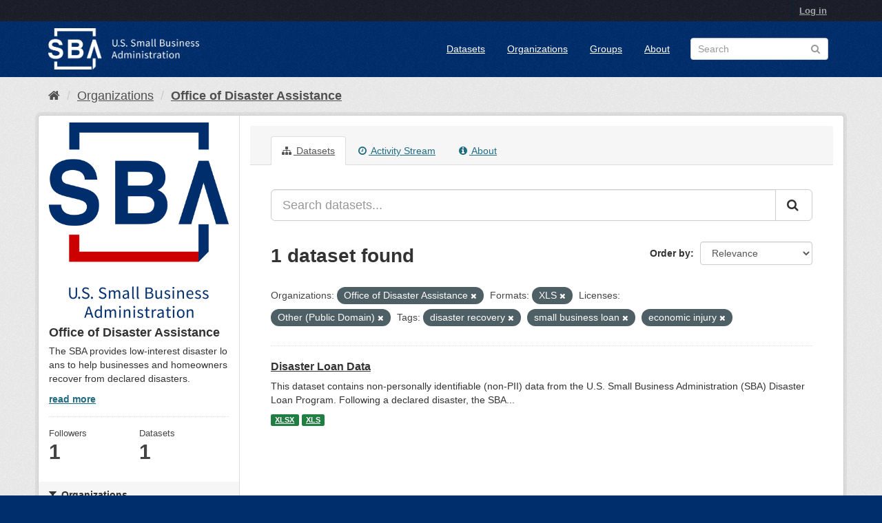

--- FILE ---
content_type: text/html; charset=utf-8
request_url: https://data.sba.gov/organization/disaster?organization=disaster&res_format=XLS&license_id=other-pd&tags=disaster+recovery&tags=small+business+loan&tags=economic+injury
body_size: 23857
content:
<!DOCTYPE html>
<!--[if IE 9]> <html lang="en" class="ie9"> <![endif]-->
<!--[if gt IE 8]><!--> <html lang="en"> <!--<![endif]-->
  <head>
    <meta charset="utf-8" />
      <meta name="generator" content="ckan 2.9.2" />
      <meta name="viewport" content="width=device-width, initial-scale=1.0">
    <title>Office of Disaster Assistance - Organizations - U.S. Small Business Administration (SBA) | Open Data</title>

    
    
  <link rel="shortcut icon" href="/base/images/sba-favicon.ico" />
    
  <link rel="alternate" type="application/atom+xml" title="U.S. Small Business Administration (SBA) | Open Data - Datasets in organization: Office of Disaster Assistance" href="/feeds/organization/disaster.atom" />

      
      
      
      
    

    
      
      
    

    
    <link href="/webassets/base/4f3188fa_main.css" rel="stylesheet"/><style>
        .account-masthead {
    background-color: #1b1e29;
}

.account-masthead .account ul li a {
  color: rgba(255, 255, 255, 0.6);
}

.account-masthead .account ul li a:hover {
  color: rgba(255, 255, 255, 0.7);
  background-color: black;
}

.masthead {
    background-color: #002e6d;
}

.masthead .navigation .nav-pills li a:hover {
  background-color: white;
  color: #002e6d;
  font-weight: bold;
}

.masthead .navigation .nav-pills li.active a {
  background-color: white;
  color: #002e6d;
}

.homepage .module-search .module-content {
  color: white;
  background-color: #002e6d;
}

.homepage .module-search .tags {
  background-color: #007dbc;
}

.btn-primary {
    background-color: #007dbc;
}

.site-footer,
body {
    background-color: #002e6d;
}

a:link {
   text-decoration: underline;
}
      </style>
    
  </head>

  
  <body data-site-root="https://data.sba.gov/" data-locale-root="https://data.sba.gov/" >

    
    <div class="sr-only sr-only-focusable"><a href="#content">Skip to content</a></div>
  

  
    
<!-- Global site tag (gtag.js) - Google Analytics -->
<script async src="https://www.googletagmanager.com/gtag/js?id=UA-19362636-37"></script>
<script>
  window.dataLayer = window.dataLayer || [];
  function gtag(){dataLayer.push(arguments);}
  gtag('js', new Date());
  gtag('config', 'UA-19362636-37');
</script>

 
<header class="account-masthead">
  <div class="container">
     
    <nav class="account not-authed">
      <ul class="list-unstyled">
        
        <li><a href="/user/login">Log in</a></li>
         
      </ul>
    </nav>
     
  </div>
</header>

<header class="navbar navbar-static-top masthead">
    
  <div class="container">
    <div class="navbar-right">
      <button data-target="#main-navigation-toggle" data-toggle="collapse" class="navbar-toggle collapsed" type="button">
        <span class="fa fa-bars"></span>
      </button>
    </div>
    <hgroup class="header-image navbar-left">
       
      <a class="logo" href="/"><img src="/uploads/admin/2019-07-15-175349.846113SBA-Logo-Horizontal-1Color-White.png" alt="U.S. Small Business Administration (SBA) | Open Data" title="U.S. Small Business Administration (SBA) | Open Data" /></a>
       
    </hgroup>

    <div class="collapse navbar-collapse" id="main-navigation-toggle">
      
      <nav class="section navigation">
        <ul class="nav nav-pills">
           <li><a href="/dataset/">Datasets</a></li><li><a href="/organization/">Organizations</a></li><li><a href="/group/">Groups</a></li><li><a href="/about">About</a></li> 
        </ul>
      </nav>
       
      <form class="section site-search simple-input" action="/dataset/" method="get">
        <div class="field">
          <label for="field-sitewide-search">Search Datasets</label>
          <input id="field-sitewide-search" type="text" class="form-control" name="q" placeholder="Search" />
          <button class="btn-search" type="submit"><i class="fa fa-search"></i></button>
        </div>
      </form>
      
    </div>
  </div>
</header>

  
    <div class="main">
      <div id="content" class="container">
        
          
            <div class="flash-messages">
              
                
              
            </div>
          

          
            <div class="toolbar" role="navigation" aria-label="Breadcrumb">
              
                
                  <ol class="breadcrumb">
                    
<!-- Snippet snippets/home_breadcrumb_item.html start -->

<li class="home"><a href="/" aria-label="Home"><i class="fa fa-home"></i><span> Home</span></a></li>
<!-- Snippet snippets/home_breadcrumb_item.html end -->

                    
  <li><a href="/organization/">Organizations</a></li>
  <li class="active"><a href="/organization/disaster">Office of Disaster Assistance</a></li>

                  </ol>
                
              
            </div>
          

          <div class="row wrapper">
            
            
            

            
              <aside class="secondary col-sm-3">
                
                
  
<!-- Snippet snippets/organization.html start -->





  
  <div class="module module-narrow module-shallow context-info">
    
    <section class="module-content">
      
      
        <div class="image">
          <a href="/organization/disaster">
            <img src="/base/images/placeholder-organization.png" width="200" alt="disaster" />
          </a>
        </div>
      
      
      <h1 class="heading">Office of Disaster Assistance
        
      </h1>
      
      
      
        <p class="description">
          The SBA provides low-interest disaster loans to help businesses and homeowners recover from declared disasters.
        </p>
        <p class="read-more">
          <a href="/organization/about/disaster">read more</a>
        </p>
      
      
      
        
        <div class="nums">
          <dl>
            <dt>Followers</dt>
            <dd data-module="followers-counter" data-module-id="8c79c499-7d1b-4d86-9c31-076a39acc98e" data-module-num_followers="1"><span>1</span></dd>
          </dl>
          <dl>
            <dt>Datasets</dt>
            <dd><span>1</span></dd>
          </dl>
        </div>
        
        
        <div class="follow_button">
          
        </div>
        
      
      
    </section>
  </div>
  
<!-- Snippet snippets/organization.html end -->

  
  <div class="filters">
    <div>
      
        
<!-- Snippet snippets/facet_list.html start -->


    
    
	
	    
	    
		<section class="module module-narrow module-shallow">
		    
			<h2 class="module-heading">
			    <i class="fa fa-filter"></i>
			    
			    Organizations
			</h2>
		    
		    
			
			    
				<nav aria-label="Organizations">
				    <ul class="list-unstyled nav nav-simple nav-facet">
					
					    
					    
					    
					    
					    <li class="nav-item active">
						<a href="/organization/8c79c499-7d1b-4d86-9c31-076a39acc98e?res_format=XLS&amp;license_id=other-pd&amp;tags=disaster+recovery&amp;tags=small+business+loan&amp;tags=economic+injury" title="Office of Disaster Assistance">
						    <span class="item-label">Office of Disaster ...</span>
						    <span class="hidden separator"> - </span>
						    <span class="item-count badge">1</span>
						</a>
					    </li>
					
				    </ul>
				</nav>

				<p class="module-footer">
				    
					
				    
				</p>
			    
			
		    
		</section>
	    
	
    

<!-- Snippet snippets/facet_list.html end -->

      
        
<!-- Snippet snippets/facet_list.html start -->


    
    
	
	    
	    
		<section class="module module-narrow module-shallow">
		    
			<h2 class="module-heading">
			    <i class="fa fa-filter"></i>
			    
			    Groups
			</h2>
		    
		    
			
			    
				<p class="module-content empty">There are no Groups that match this search</p>
			    
			
		    
		</section>
	    
	
    

<!-- Snippet snippets/facet_list.html end -->

      
        
<!-- Snippet snippets/facet_list.html start -->


    
    
	
	    
	    
		<section class="module module-narrow module-shallow">
		    
			<h2 class="module-heading">
			    <i class="fa fa-filter"></i>
			    
			    Tags
			</h2>
		    
		    
			
			    
				<nav aria-label="Tags">
				    <ul class="list-unstyled nav nav-simple nav-facet">
					
					    
					    
					    
					    
					    <li class="nav-item">
						<a href="/organization/8c79c499-7d1b-4d86-9c31-076a39acc98e?organization=disaster&amp;res_format=XLS&amp;license_id=other-pd&amp;tags=disaster+recovery&amp;tags=small+business+loan&amp;tags=economic+injury&amp;tags=disaster+assistance" title="">
						    <span class="item-label">disaster assistance</span>
						    <span class="hidden separator"> - </span>
						    <span class="item-count badge">1</span>
						</a>
					    </li>
					
					    
					    
					    
					    
					    <li class="nav-item">
						<a href="/organization/8c79c499-7d1b-4d86-9c31-076a39acc98e?organization=disaster&amp;res_format=XLS&amp;license_id=other-pd&amp;tags=disaster+recovery&amp;tags=small+business+loan&amp;tags=economic+injury&amp;tags=disaster+loan" title="">
						    <span class="item-label">disaster loan</span>
						    <span class="hidden separator"> - </span>
						    <span class="item-count badge">1</span>
						</a>
					    </li>
					
					    
					    
					    
					    
					    <li class="nav-item active">
						<a href="/organization/8c79c499-7d1b-4d86-9c31-076a39acc98e?organization=disaster&amp;res_format=XLS&amp;license_id=other-pd&amp;tags=small+business+loan&amp;tags=economic+injury" title="">
						    <span class="item-label">disaster recovery</span>
						    <span class="hidden separator"> - </span>
						    <span class="item-count badge">1</span>
						</a>
					    </li>
					
					    
					    
					    
					    
					    <li class="nav-item active">
						<a href="/organization/8c79c499-7d1b-4d86-9c31-076a39acc98e?organization=disaster&amp;res_format=XLS&amp;license_id=other-pd&amp;tags=disaster+recovery&amp;tags=small+business+loan" title="">
						    <span class="item-label">economic injury</span>
						    <span class="hidden separator"> - </span>
						    <span class="item-count badge">1</span>
						</a>
					    </li>
					
					    
					    
					    
					    
					    <li class="nav-item">
						<a href="/organization/8c79c499-7d1b-4d86-9c31-076a39acc98e?organization=disaster&amp;res_format=XLS&amp;license_id=other-pd&amp;tags=disaster+recovery&amp;tags=small+business+loan&amp;tags=economic+injury&amp;tags=home+loan" title="">
						    <span class="item-label">home loan</span>
						    <span class="hidden separator"> - </span>
						    <span class="item-count badge">1</span>
						</a>
					    </li>
					
					    
					    
					    
					    
					    <li class="nav-item active">
						<a href="/organization/8c79c499-7d1b-4d86-9c31-076a39acc98e?organization=disaster&amp;res_format=XLS&amp;license_id=other-pd&amp;tags=disaster+recovery&amp;tags=economic+injury" title="">
						    <span class="item-label">small business loan</span>
						    <span class="hidden separator"> - </span>
						    <span class="item-count badge">1</span>
						</a>
					    </li>
					
				    </ul>
				</nav>

				<p class="module-footer">
				    
					
				    
				</p>
			    
			
		    
		</section>
	    
	
    

<!-- Snippet snippets/facet_list.html end -->

      
        
<!-- Snippet snippets/facet_list.html start -->


    
    
	
	    
	    
		<section class="module module-narrow module-shallow">
		    
			<h2 class="module-heading">
			    <i class="fa fa-filter"></i>
			    
			    Formats
			</h2>
		    
		    
			
			    
				<nav aria-label="Formats">
				    <ul class="list-unstyled nav nav-simple nav-facet">
					
					    
					    
					    
					    
					    <li class="nav-item active">
						<a href="/organization/8c79c499-7d1b-4d86-9c31-076a39acc98e?organization=disaster&amp;license_id=other-pd&amp;tags=disaster+recovery&amp;tags=small+business+loan&amp;tags=economic+injury" title="">
						    <span class="item-label">XLS</span>
						    <span class="hidden separator"> - </span>
						    <span class="item-count badge">1</span>
						</a>
					    </li>
					
					    
					    
					    
					    
					    <li class="nav-item">
						<a href="/organization/8c79c499-7d1b-4d86-9c31-076a39acc98e?organization=disaster&amp;res_format=XLS&amp;license_id=other-pd&amp;tags=disaster+recovery&amp;tags=small+business+loan&amp;tags=economic+injury&amp;res_format=XLSX" title="">
						    <span class="item-label">XLSX</span>
						    <span class="hidden separator"> - </span>
						    <span class="item-count badge">1</span>
						</a>
					    </li>
					
				    </ul>
				</nav>

				<p class="module-footer">
				    
					
				    
				</p>
			    
			
		    
		</section>
	    
	
    

<!-- Snippet snippets/facet_list.html end -->

      
        
<!-- Snippet snippets/facet_list.html start -->


    
    
	
	    
	    
		<section class="module module-narrow module-shallow">
		    
			<h2 class="module-heading">
			    <i class="fa fa-filter"></i>
			    
			    Licenses
			</h2>
		    
		    
			
			    
				<nav aria-label="Licenses">
				    <ul class="list-unstyled nav nav-simple nav-facet">
					
					    
					    
					    
					    
					    <li class="nav-item active">
						<a href="/organization/8c79c499-7d1b-4d86-9c31-076a39acc98e?organization=disaster&amp;res_format=XLS&amp;tags=disaster+recovery&amp;tags=small+business+loan&amp;tags=economic+injury" title="">
						    <span class="item-label">Other (Public Domain)</span>
						    <span class="hidden separator"> - </span>
						    <span class="item-count badge">1</span>
						</a>
					    </li>
					
				    </ul>
				</nav>

				<p class="module-footer">
				    
					
				    
				</p>
			    
			
		    
		</section>
	    
	
    

<!-- Snippet snippets/facet_list.html end -->

      
    </div>
    <a class="close no-text hide-filters"><i class="fa fa-times-circle"></i><span class="text">close</span></a>
  </div>


              </aside>
            

            
              <div class="primary col-sm-9 col-xs-12" role="main">
                
                
                  <article class="module">
                    
                      <header class="module-content page-header">
                        
                        <ul class="nav nav-tabs">
                          
  <li class="active"><a href="/organization/disaster"><i class="fa fa-sitemap"></i> Datasets</a></li>
  <li><a href="/organization/activity/disaster/0"><i class="fa fa-clock-o"></i> Activity Stream</a></li>
  <li><a href="/organization/about/disaster"><i class="fa fa-info-circle"></i> About</a></li>

                        </ul>
                      </header>
                    
                    <div class="module-content">
                      
                      
    
      
      
      
<!-- Snippet snippets/search_form.html start -->








<form id="organization-datasets-search-form" class="search-form" method="get" data-module="select-switch">

  
    <div class="input-group search-input-group">
      <input aria-label="Search datasets..." id="field-giant-search" type="text" class="form-control input-lg" name="q" value="" autocomplete="off" placeholder="Search datasets...">
      
      <span class="input-group-btn">
        <button class="btn btn-default btn-lg" type="submit" value="search" aria-label="Submit">
          <i class="fa fa-search"></i>
        </button>
      </span>
      
    </div>
  

  
    <span>
  
  

  
  
  
  <input type="hidden" name="organization" value="disaster" />
  
  
  
  
  
  <input type="hidden" name="res_format" value="XLS" />
  
  
  
  
  
  <input type="hidden" name="license_id" value="other-pd" />
  
  
  
  
  
  <input type="hidden" name="tags" value="disaster recovery" />
  
  
  
  
  
  <input type="hidden" name="tags" value="small business loan" />
  
  
  
  
  
  <input type="hidden" name="tags" value="economic injury" />
  
  
  
  </span>
  

  
    
      <div class="form-select form-group control-order-by">
        <label for="field-order-by">Order by</label>
        <select id="field-order-by" name="sort" class="form-control">
          
            
              <option value="score desc, metadata_modified desc">Relevance</option>
            
          
            
              <option value="title_string asc">Name Ascending</option>
            
          
            
              <option value="title_string desc">Name Descending</option>
            
          
            
              <option value="metadata_modified desc">Last Modified</option>
            
          
            
          
        </select>
        
        <button class="btn btn-default js-hide" type="submit">Go</button>
        
      </div>
    
  

  
    
      <h1>
<!-- Snippet snippets/search_result_text.html start -->


  
  
  
  

1 dataset found
<!-- Snippet snippets/search_result_text.html end -->
</h1>
    
  

  
    
      <p class="filter-list">
        
          
          <span class="facet">Organizations:</span>
          
            <span class="filtered pill">Office of Disaster Assistance
              <a href="/organization/disaster?res_format=XLS&amp;license_id=other-pd&amp;tags=disaster+recovery&amp;tags=small+business+loan&amp;tags=economic+injury" class="remove" title="Remove"><i class="fa fa-times"></i></a>
            </span>
          
        
          
          <span class="facet">Formats:</span>
          
            <span class="filtered pill">XLS
              <a href="/organization/disaster?organization=disaster&amp;license_id=other-pd&amp;tags=disaster+recovery&amp;tags=small+business+loan&amp;tags=economic+injury" class="remove" title="Remove"><i class="fa fa-times"></i></a>
            </span>
          
        
          
          <span class="facet">Licenses:</span>
          
            <span class="filtered pill">Other (Public Domain)
              <a href="/organization/disaster?organization=disaster&amp;res_format=XLS&amp;tags=disaster+recovery&amp;tags=small+business+loan&amp;tags=economic+injury" class="remove" title="Remove"><i class="fa fa-times"></i></a>
            </span>
          
        
          
          <span class="facet">Tags:</span>
          
            <span class="filtered pill">disaster recovery
              <a href="/organization/disaster?organization=disaster&amp;res_format=XLS&amp;license_id=other-pd&amp;tags=small+business+loan&amp;tags=economic+injury" class="remove" title="Remove"><i class="fa fa-times"></i></a>
            </span>
          
            <span class="filtered pill">small business loan
              <a href="/organization/disaster?organization=disaster&amp;res_format=XLS&amp;license_id=other-pd&amp;tags=disaster+recovery&amp;tags=economic+injury" class="remove" title="Remove"><i class="fa fa-times"></i></a>
            </span>
          
            <span class="filtered pill">economic injury
              <a href="/organization/disaster?organization=disaster&amp;res_format=XLS&amp;license_id=other-pd&amp;tags=disaster+recovery&amp;tags=small+business+loan" class="remove" title="Remove"><i class="fa fa-times"></i></a>
            </span>
          
        
      </p>
      <a class="show-filters btn btn-default">Filter Results</a>
    
  

</form>




<!-- Snippet snippets/search_form.html end -->

    
  
    
      
<!-- Snippet snippets/package_list.html start -->


  
    <ul class="dataset-list list-unstyled">
    	
	      
	        
<!-- Snippet snippets/package_item.html start -->







  <li class="dataset-item">
    
      <div class="dataset-content">
        
          <h2 class="dataset-heading">
            
              
            
            
		<a href="/dataset/disaster-loan-data">Disaster Loan Data</a>
            
            
              
              
            
          </h2>
        
        
          
        
        
          
            <div>This dataset contains non-personally identifiable (non-PII) data from the U.S. Small Business Administration (SBA) Disaster Loan Program. Following a declared disaster, the SBA...</div>
          
        
      </div>
      
        
          
            <ul class="dataset-resources list-unstyled">
              
                
                <li>
                  <a href="/dataset/disaster-loan-data" class="label label-default" data-format="xlsx">XLSX</a>
                </li>
                
                <li>
                  <a href="/dataset/disaster-loan-data" class="label label-default" data-format="xls">XLS</a>
                </li>
                
              
            </ul>
          
        
      
    
  </li>

<!-- Snippet snippets/package_item.html end -->

	      
	    
    </ul>
  

<!-- Snippet snippets/package_list.html end -->

    
  
  
    
  

                    </div>
                  </article>
                
              </div>
            
          </div>
        
      </div>
    </div>
  
    <footer class="site-footer">
  <div class="container">
    
    <div class="row">
      <div class="col-md-8 footer-links">
        
          <ul class="list-unstyled">
            
              <li><a href="/about">About U.S. Small Business Administration (SBA) | Open Data</a></li>
            
          </ul>
          <ul class="list-unstyled">
            
              
              <li><a href="http://docs.ckan.org/en/2.9/api/">CKAN API</a></li>
              <li><a href="http://www.ckan.org/">CKAN Association</a></li>
              <li><a href="http://www.opendefinition.org/okd/"><img src="/base/images/od_80x15_blue.png" alt="Open Data"></a></li>
            
          </ul>
        
      </div>
      <div class="col-md-4 attribution">
        
          <p><strong>Powered by</strong> <a class="hide-text ckan-footer-logo" href="http://ckan.org">CKAN</a></p>
        
        
          
<!-- Snippet snippets/language_selector.html start -->

<form class="form-inline form-select lang-select" action="/util/redirect" data-module="select-switch" method="POST">
  <label for="field-lang-select">Language</label>
  <select id="field-lang-select" name="url" data-module="autocomplete" data-module-dropdown-class="lang-dropdown" data-module-container-class="lang-container">
    
      <option value="/en/organization/disaster?organization=disaster&amp;res_format=XLS&amp;license_id=other-pd&amp;tags=disaster+recovery&amp;tags=small+business+loan&amp;tags=economic+injury" selected="selected">
        English
      </option>
    
      <option value="/es/organization/disaster?organization=disaster&amp;res_format=XLS&amp;license_id=other-pd&amp;tags=disaster+recovery&amp;tags=small+business+loan&amp;tags=economic+injury" >
        español
      </option>
    
      <option value="/fr/organization/disaster?organization=disaster&amp;res_format=XLS&amp;license_id=other-pd&amp;tags=disaster+recovery&amp;tags=small+business+loan&amp;tags=economic+injury" >
        français
      </option>
    
  </select>
  <button class="btn btn-default js-hide" type="submit">Go</button>
</form>
<!-- Snippet snippets/language_selector.html end -->

        
      </div>
    </div>
    
  </div>

  
    
  
</footer>
  
  
  
  
  
    

      

    
    
    <link href="/webassets/vendor/f3b8236b_select2.css" rel="stylesheet"/>
<link href="/webassets/vendor/0b01aef1_font-awesome.css" rel="stylesheet"/>
    <script src="/webassets/vendor/d8ae4bed_jquery.js" type="text/javascript"></script>
<script src="/webassets/vendor/ab26884f_vendor.js" type="text/javascript"></script>
<script src="/webassets/vendor/580fa18d_bootstrap.js" type="text/javascript"></script>
<script src="/webassets/base/5f5a82bb_main.js" type="text/javascript"></script>
<script src="/webassets/base/acf3e552_ckan.js" type="text/javascript"></script>
  </body>
</html>